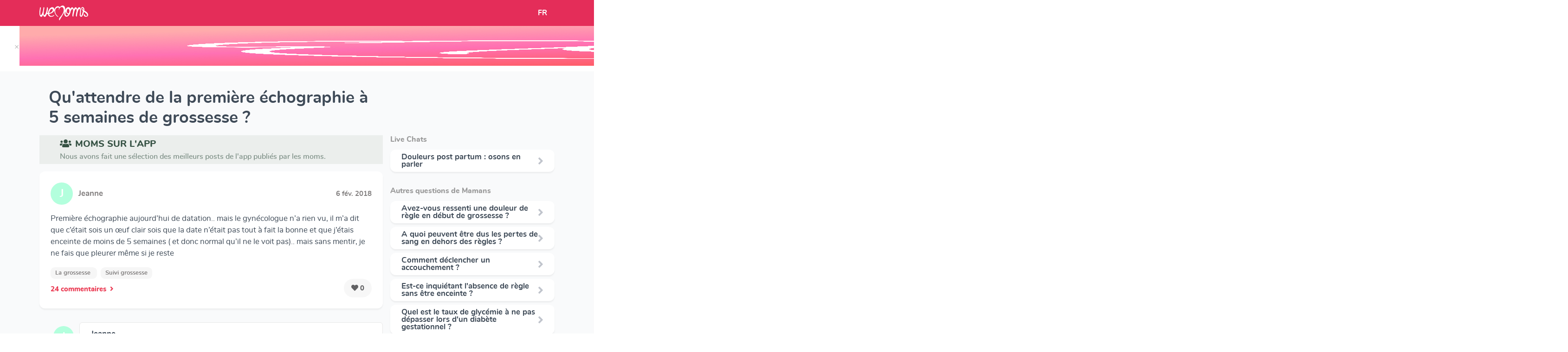

--- FILE ---
content_type: text/html; charset=utf-8
request_url: https://www.wemoms.fr/question/premiere-echographie-a-5-semaines
body_size: 104676
content:


<!DOCTYPE html>
<html>
  <head>

    <script>
      window.dataLayer = window.dataLayer || [];
    </script>

    <!-- Google Tag Manager -->
    <script>
      (function(w,d,s,l,i){w[l]=w[l]||[];w[l].push({'gtm.start':
      new Date().getTime(),event:'gtm.js'});var f=d.getElementsByTagName(s)[0],
      j=d.createElement(s),dl=l!='dataLayer'?'&l='+l:'';j.async=true;j.src=
      'https://www.googletagmanager.com/gtm.js?id='+i+dl;f.parentNode.insertBefore(j,f);
      })(window,document,'script','dataLayer','GTM-5PDK8RM');
    </script>
    <!-- End Google Tag Manager -->

    <link rel="stylesheet" media="all" href="https://dvdtmrjk6bu3u.cloudfront.net/packs/css/website-f04644b2.css" />
    <meta name="csrf-param" content="authenticity_token" />
<meta name="csrf-token" content="pr0II0D62VJknThIIu7lmdim5MvTP0YVLLI48eubEMnERnwDDl6ExMgKNFQy78ImFCCGUGXF8saoDvQrYdRT5g==" />
    <meta charset="UTF-8"/>
    <title>  Qu&#39;attendre de la première échographie à 5 semaines de grossesse ?
</title>
    <meta name="viewport" content="width=device-width, initial-scale=1">
    <meta name="description" content="  Qu&#39;attendre de la première échographie à 5 semaines de grossesse ?: Première échographie aujourd’hui de datation.. mais le gynécologue n’a rien vu, il m’a dit que c’était sois un œuf clair sois que la date n’était pas...
"/>

    <link rel="canonical" href="https://www.wemoms.fr/question/premiere-echographie-a-5-semaines">
    <link rel="stylesheet" href="https://use.fontawesome.com/releases/v5.3.1/css/all.css" integrity="sha384-mzrmE5qonljUremFsqc01SB46JvROS7bZs3IO2EmfFsd15uHvIt+Y8vEf7N7fWAU" crossorigin="anonymous">
    <link rel="shortcut icon" href="https://dvdtmrjk6bu3u.cloudfront.net/packs/media/assets/images/favicon/favicon-b09f9e2cf29b454906ad0c38ca802abb.ico" type="image/x-icon">
    <link rel="icon" href="https://dvdtmrjk6bu3u.cloudfront.net/packs/media/assets/images/favicon/favicon-d6a7ebf971baed814598c8719ffa357d.png" type="image/png">
    <link rel="icon" sizes="32x32" href="https://dvdtmrjk6bu3u.cloudfront.net/packs/media/assets/images/favicon/favicon-32-60653ba7a5585ef0a08814fa944c69f6.png" type="image/png">
    <link rel="icon" sizes="64x64" href="https://dvdtmrjk6bu3u.cloudfront.net/packs/media/assets/images/favicon/favicon-64-5b00438504ccc203784ef69e049f45c2.png" type="image/png">
    <link rel="icon" sizes="96x96" href="https://dvdtmrjk6bu3u.cloudfront.net/packs/media/assets/images/favicon/favicon-96-eacd2c418dabde7e415c61d3e1eedb8f.png" type="image/png">
    <script src="https://cdn.jsdelivr.net/npm/vanilla-lazyload@8.17.0/dist/lazyload.min.js"></script>
    <script src="https://cdnjs.cloudflare.com/ajax/libs/jquery/3.4.1/jquery.min.js"></script>
    <script src="//cdn.jsdelivr.net/gh/kenwheeler/slick@1.8.1/slick/slick.min.js"></script>

    <script src="https://stackpath.bootstrapcdn.com/bootstrap/4.1.3/js/bootstrap.min.js" integrity="sha384-ChfqqxuZUCnJSK3+MXmPNIyE6ZbWh2IMqE241rYiqJxyMiZ6OW/JmZQ5stwEULTy" crossorigin="anonymous"></script>
        <script type="application/ld+json">
      [
        {
          "@context": "http://schema.org",
          "@type": "BreadcrumbList",
          "itemListElement": [
              {
                  "@type": "ListItem",
                  "position": 1,
                  "item": {
                      "@id": "https://www.wemoms.fr/themes",
                      "name": "Accueil"
                  }
              }, {
                  "@type": "ListItem",
                  "position": 2,
                  "item": {
                      "@id": "https://www.wemoms.fr/themes/la-grossesse",
                      "name": "La grossesse"
                  }
              }, {
                  "@type": "ListItem",
                  "position": 3,
                  "item": {
                      "@id": "https://www.wemoms.fr/dossiers/le-suivi-de-la-grossesse",
                      "name": "Suivi grossesse"
                  }
              }
          ]
        },
        {
          "@context": "http://schema.org",
          "@type": "Article",
          "headline": "Qu&#39;attendre de la première échographie à 5 semaines de grossesse ?",
          "datePublished": "2019-07-17 13:26:16 UTC",
          "dateModified": "2022-11-17 10:19:24 UTC",
          "description": "Qu&#39;attendre de la première échographie à 5 semaines de grossesse ?",
          "mainEntityOfPage": {
            "@type": "WebPage",
            "@id": "https://www.wemoms.fr/question/premiere-echographie-a-5-semaines",
            "name": "Qu&#39;attendre de la première échographie à 5 semaines de grossesse ?"
          },
          "publisher": {
            "@type": "Organization",
            "name": "Wemoms"
          },
          "author": {
            "@type": "Person",
            "name": "WeMoms"
          }
        }
        ,
        {
          "@context": "http://schema.org",
          "@type": "DiscussionForumPosting",
          "text": "Première échographie aujourd’hui de datation.. mais le gynécologue n’a rien vu, il m’a dit que c’était sois un œuf clair sois que la date n’était pas...",
          "headline": "Première échographie aujourd’hui de datation.. mais le gynécologue n’a rien vu, il m’a dit que c’était sois...",
          "commentCount": "24",
          "datePublished": "2018-02-06 16:16:52 UTC",
          "dateModified": "2018-02-06 16:16:52 UTC",
          "publisher" : {
            "@type": "Organization",
            "name": "Wemoms"
          },
          "interactionStatistic": [
            {
              "@type": "InteractionCounter",
              "userInteractionCount": "24",
              "interactionType": {
                "@type": "Action",
                "name": "http://schema.org/CommentAction"
              }
            }, {
              "@type": "InteractionCounter",
              "userInteractionCount": "0",
              "interactionType": {
                "@type": "Action",
                "name": "http://schema.org/LikeAction"
              }
            }
          ],
          "author": {
            "@type": "Person",
            "name": "Jeanne"
          },
          "comment": [
            {
              "@type": "Comment",
              "datePublished": "2018-02-06 16:17:21 UTC",
              "dateModified": "2018-02-06 16:17:21 UTC",
              "text": "Très positive.. je prie pour que ce soit trop tôt et de pouvoir le voir dans quelques semaines "
              ,
              "author": {
                "@type": "Person",
                "name": "Jeanne"
              }
            },
            {
              "@type": "Comment",
              "datePublished": "2018-02-06 16:18:18 UTC",
              "dateModified": "2018-02-06 16:18:18 UTC",
              "text": "Tu est Je de ta date dovu ?"
              ,
              "author": {
                "@type": "Person",
                "name": "la M.A.N familly❤️"
              }
            },
            {
              "@type": "Comment",
              "datePublished": "2018-02-06 16:19:01 UTC",
              "dateModified": "2018-02-06 16:19:01 UTC",
              "text": "@Jeanne2611 tu as fait une prise de sang ? Ton taux était a combien et à quelle date ?"
              ,
              "author": {
                "@type": "Person",
                "name": "⚘severine"
              }
            },
            {
              "@type": "Comment",
              "datePublished": "2018-02-06 16:16:52 UTC",
              "dateModified": "2018-02-06 16:16:52 UTC",
              "text": "Première échographie aujourd’hui de datation.. mais le gynécologue n’a rien vu, il m’a dit que c’était sois un œuf clair sois que la date n’était pas...",
              "author": {
                "@type": "Person",
                "name": "Jeanne"
              }
            }
          ]
        }
        ,
        {
          "@context": "http://schema.org",
          "@type": "DiscussionForumPosting",
          "text": "Demain matin première rendez vous au Genyco 1eme échographie .. Un peut de stresse mes je reste positive.. 5 semaine j’espère que je verrai et avoir...",
          "headline": "Demain matin première rendez vous au Genyco 1eme échographie .. Un peut de stresse mes je reste positive.. ...",
          "commentCount": "7",
          "datePublished": "2018-01-29 22:20:57 UTC",
          "dateModified": "2018-01-29 22:20:57 UTC",
          "publisher" : {
            "@type": "Organization",
            "name": "Wemoms"
          },
          "interactionStatistic": [
            {
              "@type": "InteractionCounter",
              "userInteractionCount": "7",
              "interactionType": {
                "@type": "Action",
                "name": "http://schema.org/CommentAction"
              }
            }, {
              "@type": "InteractionCounter",
              "userInteractionCount": "19",
              "interactionType": {
                "@type": "Action",
                "name": "http://schema.org/LikeAction"
              }
            }
          ],
          "author": {
            "@type": "Person",
            "name": "Melissou"
          },
          "comment": [
            {
              "@type": "Comment",
              "datePublished": "2018-01-29 22:21:42 UTC",
              "dateModified": "2018-01-29 22:21:42 UTC",
              "text": "Tout va bien se passer"
              ,
              "author": {
                "@type": "Person",
                "name": "Celine"
              }
            },
            {
              "@type": "Comment",
              "datePublished": "2018-01-29 22:22:49 UTC",
              "dateModified": "2018-01-29 22:22:49 UTC",
              "text": "Tout ira bien , moi j’en n’ai passé une à 5 semaines tu vois un point, j’en n’ai refait une à 7 semaines il y a le petit cœur qui bat c’est magique."
              ,
              "author": {
                "@type": "Person",
                "name": "Am-lou"
              }
            },
            {
              "@type": "Comment",
              "datePublished": "2018-01-29 22:23:38 UTC",
              "dateModified": "2018-01-29 22:23:38 UTC",
              "text": "@Amelys45  Moi ont m’a dis que j’entendrais le cœur j’espère :) "
              ,
              "author": {
                "@type": "Person",
                "name": "Melissou"
              }
            },
            {
              "@type": "Comment",
              "datePublished": "2018-01-29 22:20:57 UTC",
              "dateModified": "2018-01-29 22:20:57 UTC",
              "text": "Demain matin première rendez vous au Genyco 1eme échographie .. Un peut de stresse mes je reste positive.. 5 semaine j’espère que je verrai et avoir...",
              "author": {
                "@type": "Person",
                "name": "Melissou"
              }
            }
          ]
        }
        ,
        {
          "@context": "http://schema.org",
          "@type": "DiscussionForumPosting",
          "text": "Hello pensez vous qu’a 14,5 semaines on puisse voir le sexe ? Je vais passé une échographie jeudi et j’aimerai vraiment avoir une petite idée ......",
          "headline": "Hello pensez vous qu’a 14,5 semaines on puisse voir le sexe ? Je vais passé une échographie jeudi et j’aime...",
          "commentCount": "8",
          "datePublished": "2018-01-29 14:23:45 UTC",
          "dateModified": "2018-01-29 14:23:45 UTC",
          "publisher" : {
            "@type": "Organization",
            "name": "Wemoms"
          },
          "interactionStatistic": [
            {
              "@type": "InteractionCounter",
              "userInteractionCount": "8",
              "interactionType": {
                "@type": "Action",
                "name": "http://schema.org/CommentAction"
              }
            }, {
              "@type": "InteractionCounter",
              "userInteractionCount": "3",
              "interactionType": {
                "@type": "Action",
                "name": "http://schema.org/LikeAction"
              }
            }
          ],
          "author": {
            "@type": "Person",
            "name": "Ines"
          },
          "comment": [
            {
              "@type": "Comment",
              "datePublished": "2018-01-29 14:24:32 UTC",
              "dateModified": "2018-01-29 14:24:32 UTC",
              "text": "J&#39;ai su à 12 sa pour mes fils ?"
              ,
              "author": {
                "@type": "Person",
                "name": "Morgane"
              }
            },
            {
              "@type": "Comment",
              "datePublished": "2018-01-29 14:27:54 UTC",
              "dateModified": "2018-01-29 14:27:54 UTC",
              "text": "@Morgane.02.04 j’ai hâte d’y être alors ? merci "
              ,
              "author": {
                "@type": "Person",
                "name": "Ines"
              }
            },
            {
              "@type": "Comment",
              "datePublished": "2018-01-29 14:28:14 UTC",
              "dateModified": "2018-01-29 14:28:14 UTC",
              "text": "@ManonBabyBoy top merciiiiii ?"
              ,
              "author": {
                "@type": "Person",
                "name": "Ines"
              }
            },
            {
              "@type": "Comment",
              "datePublished": "2018-01-29 14:23:45 UTC",
              "dateModified": "2018-01-29 14:23:45 UTC",
              "text": "Hello pensez vous qu’a 14,5 semaines on puisse voir le sexe ? Je vais passé une échographie jeudi et j’aimerai vraiment avoir une petite idée ......",
              "author": {
                "@type": "Person",
                "name": "Ines"
              }
            }
          ]
        }
        ,
        {
          "@context": "http://schema.org",
          "@type": "DiscussionForumPosting",
          "text": "Enceinte de 5 semaine , première échographie le 10 mars ??",
          "headline": "Enceinte de 5 semaine , première échographie le 10 mars ??",
          "commentCount": "13",
          "datePublished": "2018-01-18 04:22:40 UTC",
          "dateModified": "2018-01-18 04:22:40 UTC",
          "publisher" : {
            "@type": "Organization",
            "name": "Wemoms"
          },
          "interactionStatistic": [
            {
              "@type": "InteractionCounter",
              "userInteractionCount": "13",
              "interactionType": {
                "@type": "Action",
                "name": "http://schema.org/CommentAction"
              }
            }, {
              "@type": "InteractionCounter",
              "userInteractionCount": "40",
              "interactionType": {
                "@type": "Action",
                "name": "http://schema.org/LikeAction"
              }
            }
          ],
          "author": {
            "@type": "Person",
            "name": "Manolita"
          },
          "comment": [
            {
              "@type": "Comment",
              "datePublished": "2018-01-18 06:07:33 UTC",
              "dateModified": "2018-01-18 06:07:33 UTC",
              "text": "félicitations,  de 5 semaines pleines ou aménorrhée ?"
              ,
              "author": {
                "@type": "Person",
                "name": "Sasa"
              }
            },
            {
              "@type": "Comment",
              "datePublished": "2018-01-18 07:03:43 UTC",
              "dateModified": "2018-01-18 07:03:43 UTC",
              "text": "C&#39;est dans longtemps ta première écho :O"
              ,
              "author": {
                "@type": "Person",
                "name": "Amandine"
              }
            },
            {
              "@type": "Comment",
              "datePublished": "2018-01-18 07:38:41 UTC",
              "dateModified": "2018-01-18 07:38:41 UTC",
              "text": "Félicitations ! ?
Je suis à 5 SA aussi et j&#39;ai RDV le 7 février. Tu devrais te renseigner chez d&#39;autres gynécologues ?"
              ,
              "author": {
                "@type": "Person",
                "name": "Tania 💙Eden💙"
              }
            },
            {
              "@type": "Comment",
              "datePublished": "2018-01-18 04:22:40 UTC",
              "dateModified": "2018-01-18 04:22:40 UTC",
              "text": "Enceinte de 5 semaine , première échographie le 10 mars ??",
              "author": {
                "@type": "Person",
                "name": "Manolita"
              }
            }
          ]
        }
        ,
        {
          "@context": "http://schema.org",
          "@type": "DiscussionForumPosting",
          "text": "Bonjour à toute les moms ! Je viens d’arriver sur l’application . Je suis enceinte de 7 semaine et 5 jours , je passe ma première Echographie...",
          "headline": "Bonjour à toute les moms ! Je viens d’arriver sur l’application . Je suis enceinte de 7 semaine et 5 jours ...",
          "commentCount": "68",
          "datePublished": "2018-01-08 10:00:57 UTC",
          "dateModified": "2018-01-08 10:00:57 UTC",
          "publisher" : {
            "@type": "Organization",
            "name": "Wemoms"
          },
          "interactionStatistic": [
            {
              "@type": "InteractionCounter",
              "userInteractionCount": "68",
              "interactionType": {
                "@type": "Action",
                "name": "http://schema.org/CommentAction"
              }
            }, {
              "@type": "InteractionCounter",
              "userInteractionCount": "153",
              "interactionType": {
                "@type": "Action",
                "name": "http://schema.org/LikeAction"
              }
            }
          ],
          "author": {
            "@type": "Person",
            "name": "   🌹ᗰᑌᗰ Oᖴ ᗰYᗩ 🌹"
          },
          "comment": [
            {
              "@type": "Comment",
              "datePublished": "2018-01-08 10:02:00 UTC",
              "dateModified": "2018-01-08 10:02:00 UTC",
              "text": "Bienvenue et félicitations !"
              ,
              "author": {
                "@type": "Person",
                "name": "💙 Axelle 💙"
              }
            },
            {
              "@type": "Comment",
              "datePublished": "2018-01-08 10:03:13 UTC",
              "dateModified": "2018-01-08 10:03:13 UTC",
              "text": "@sasa4646 merci beaucoup "
              ,
              "author": {
                "@type": "Person",
                "name": "   🌹ᗰᑌᗰ Oᖴ ᗰYᗩ 🌹"
              }
            },
            {
              "@type": "Comment",
              "datePublished": "2018-01-08 10:03:36 UTC",
              "dateModified": "2018-01-08 10:03:36 UTC",
              "text": "@aristine.3456 merci à toi ?"
              ,
              "author": {
                "@type": "Person",
                "name": "   🌹ᗰᑌᗰ Oᖴ ᗰYᗩ 🌹"
              }
            },
            {
              "@type": "Comment",
              "datePublished": "2018-01-08 10:00:57 UTC",
              "dateModified": "2018-01-08 10:00:57 UTC",
              "text": "Bonjour à toute les moms ! Je viens d’arriver sur l’application . Je suis enceinte de 7 semaine et 5 jours , je passe ma première Echographie...",
              "author": {
                "@type": "Person",
                "name": "   🌹ᗰᑌᗰ Oᖴ ᗰYᗩ 🌹"
              }
            }
          ]
        }
        ,
        {
          "@context": "http://schema.org",
          "@type": "DiscussionForumPosting",
          "text": "Hello les filles! Je suis à peu à 5 semaine, échographie de datation le 18 Janvier, c&amp;#39;est normal de stresser a ce point ? Lol c&amp;#39;est ma première...",
          "headline": "Hello les filles! Je suis à peu à 5 semaine, échographie de datation le 18 Janvier, c&amp;amp;#39;est normal de...",
          "commentCount": "29",
          "datePublished": "2018-01-04 13:17:11 UTC",
          "dateModified": "2018-01-04 13:17:11 UTC",
          "publisher" : {
            "@type": "Organization",
            "name": "Wemoms"
          },
          "interactionStatistic": [
            {
              "@type": "InteractionCounter",
              "userInteractionCount": "29",
              "interactionType": {
                "@type": "Action",
                "name": "http://schema.org/CommentAction"
              }
            }, {
              "@type": "InteractionCounter",
              "userInteractionCount": "1",
              "interactionType": {
                "@type": "Action",
                "name": "http://schema.org/LikeAction"
              }
            }
          ],
          "author": {
            "@type": "Person",
            "name": "Margot"
          },
          "comment": [
            {
              "@type": "Comment",
              "datePublished": "2018-01-04 13:19:11 UTC",
              "dateModified": "2018-01-04 13:19:11 UTC",
              "text": "J était comme toi, en plus double stresse c était une grossesse à risque mais j était bien suivie donc ne stress pas tout iras bien"
              ,
              "author": {
                "@type": "Person",
                "name": "Marine"
              }
            },
            {
              "@type": "Comment",
              "datePublished": "2018-01-04 13:21:51 UTC",
              "dateModified": "2018-01-04 13:21:51 UTC",
              "text": "Oui c&#39;est normal de stresser. Comme dis ma gygy c&#39;est plutôt l&#39;inverse qui est bizarre. Tu te lances dans l&#39;inconnu. En plus tu es au tout début alors tu..."
              ,
              "author": {
                "@type": "Person",
                "name": "Cécile 🐔"
              }
            },
            {
              "@type": "Comment",
              "datePublished": "2018-01-04 13:22:56 UTC",
              "dateModified": "2018-01-04 13:22:56 UTC",
              "text": "Merci les filles :) J&#39;ai hâte d&#39;être à la première écho déjà pour être sûr que bb est bien là ^^"
              ,
              "author": {
                "@type": "Person",
                "name": "Margot"
              }
            },
            {
              "@type": "Comment",
              "datePublished": "2018-01-04 13:17:11 UTC",
              "dateModified": "2018-01-04 13:17:11 UTC",
              "text": "Hello les filles! Je suis à peu à 5 semaine, échographie de datation le 18 Janvier, c&amp;#39;est normal de stresser a ce point ? Lol c&amp;#39;est ma première...",
              "author": {
                "@type": "Person",
                "name": "Margot"
              }
            }
          ]
        }
        ,
        {
          "@context": "http://schema.org",
          "@type": "DiscussionForumPosting",
          "text": "J&amp;#39;ai la première échographie lundi je serais à 5 semaines est ce que on verra quelque chose ??? ",
          "headline": "J&amp;#39;ai la première échographie lundi je serais à 5 semaines est ce que on verra quelque chose ??? ",
          "commentCount": "21",
          "datePublished": "2017-11-09 20:19:21 UTC",
          "dateModified": "2017-11-09 20:19:21 UTC",
          "publisher" : {
            "@type": "Organization",
            "name": "Wemoms"
          },
          "interactionStatistic": [
            {
              "@type": "InteractionCounter",
              "userInteractionCount": "21",
              "interactionType": {
                "@type": "Action",
                "name": "http://schema.org/CommentAction"
              }
            }, {
              "@type": "InteractionCounter",
              "userInteractionCount": "7",
              "interactionType": {
                "@type": "Action",
                "name": "http://schema.org/LikeAction"
              }
            }
          ],
          "author": {
            "@type": "Person",
            "name": "Héloïse "
          },
          "comment": [
            {
              "@type": "Comment",
              "datePublished": "2017-11-09 20:21:51 UTC",
              "dateModified": "2017-11-09 20:21:51 UTC",
              "text": "Je suis les filles"
              ,
              "author": {
                "@type": "Person",
                "name": "Laura?Maman2grenouilles?"
              }
            },
            {
              "@type": "Comment",
              "datePublished": "2017-11-09 20:23:09 UTC",
              "dateModified": "2017-11-09 20:23:09 UTC",
              "text": "5sa c est vraiment tôt pour voir quelque chose je pense"
              ,
              "author": {
                "@type": "Person",
                "name": "? Oceane ? mon p&#39;tit prince ?14/02/2018???"
              }
            },
            {
              "@type": "Comment",
              "datePublished": "2017-11-09 20:23:54 UTC",
              "dateModified": "2017-11-09 20:23:54 UTC",
              "text": "Moi à ce stade j&#39;avais vu un &quot;grain de riz&quot;, à priori on voit rien, on devine à peine.. il va surtout te dire à quand remonte la conception a plus ou..."
              ,
              "author": {
                "@type": "Person",
                "name": "Alizée"
              }
            },
            {
              "@type": "Comment",
              "datePublished": "2017-11-09 20:19:21 UTC",
              "dateModified": "2017-11-09 20:19:21 UTC",
              "text": "J&amp;#39;ai la première échographie lundi je serais à 5 semaines est ce que on verra quelque chose ??? ",
              "author": {
                "@type": "Person",
                "name": "Héloïse "
              }
            }
          ]
        }
        ,
        {
          "@context": "http://schema.org",
          "@type": "DiscussionForumPosting",
          "text": "Coucou 

Petite question
Je suis enceinte de 20 semaines 
Je bosse à la maternité et c&amp;#39;est donc ma collègue qui me fera mon écho des 5 mois dans a5...",
          "headline": "Coucou 

Petite question
Je suis enceinte de 20 semaines 
Je bosse à la maternité et c&amp;amp;#39;est donc ma ...",
          "commentCount": "6",
          "datePublished": "2016-11-02 13:08:23 UTC",
          "dateModified": "2016-11-02 13:08:23 UTC",
          "publisher" : {
            "@type": "Organization",
            "name": "Wemoms"
          },
          "interactionStatistic": [
            {
              "@type": "InteractionCounter",
              "userInteractionCount": "6",
              "interactionType": {
                "@type": "Action",
                "name": "http://schema.org/CommentAction"
              }
            }, {
              "@type": "InteractionCounter",
              "userInteractionCount": "0",
              "interactionType": {
                "@type": "Action",
                "name": "http://schema.org/LikeAction"
              }
            }
          ],
          "author": {
            "@type": "Person",
            "name": "Anais "
          },
          "comment": [
            {
              "@type": "Comment",
              "datePublished": "2016-11-02 13:09:08 UTC",
              "dateModified": "2016-11-02 13:09:08 UTC",
              "text": "J&#39;hésite donc à prendre rdv avec lui si toute fois il verrai quelque chose que ma collègue ne voit pas par manque de expérience 
Aidez moi "
              ,
              "author": {
                "@type": "Person",
                "name": "Anais "
              }
            },
            {
              "@type": "Comment",
              "datePublished": "2016-11-02 13:13:05 UTC",
              "dateModified": "2016-11-02 13:13:05 UTC",
              "text": "Explique le tout simplement à ta collègue elle comprendra tout à fait"
              ,
              "author": {
                "@type": "Person",
                "name": "Jessica"
              }
            },
            {
              "@type": "Comment",
              "datePublished": "2016-11-02 13:13:30 UTC",
              "dateModified": "2016-11-02 13:13:30 UTC",
              "text": "Je pense qu&#39;elle comprendra bien. C&#39;est normal que tu ai besoin d&#39;être sûre et qu&#39;il te faut donc quelqu&#39;un qui a de l&#39;expérience. Explique lui et ça..."
              ,
              "author": {
                "@type": "Person",
                "name": "ℳum of ?&amp;? ❦"
              }
            },
            {
              "@type": "Comment",
              "datePublished": "2016-11-02 13:08:23 UTC",
              "dateModified": "2016-11-02 13:08:23 UTC",
              "text": "Coucou 

Petite question
Je suis enceinte de 20 semaines 
Je bosse à la maternité et c&amp;#39;est donc ma collègue qui me fera mon écho des 5 mois dans a5...",
              "author": {
                "@type": "Person",
                "name": "Anais "
              }
            }
          ]
        }
      ]
    </script>

  </head>

  <body>
      <input type="hidden" value=" G-0T1PFZ6ZXW" id="gtmid">
    <!-- Google Tag Manager (noscript) -->
    <noscript>
      <iframe src="https://www.googletagmanager.com/ns.html?id=GTM-5PDK8RM"
    height="0" width="0" style="display:none;visibility:hidden">
      </iframe>
    </noscript>
    <!-- End Google Tag Manager (noscript) -->
    <script src="https://dvdtmrjk6bu3u.cloudfront.net/packs/js/website-406467352359972a6994.js"></script>
    

          <input type="hidden" value="https://secure.adnxs.com/seg?add=32992610&t=2" class="audience-tag-socio-demo">
    <!-- End of event snippet: Please do not remove -->

    <script async>
      
      function createRedirectionWithTimeout(href, target, opt_timeout) {
        var called = false;
        function fn() {
          if (!called) {
            called = true;
            window.open(href, target)
          }
        }
        setTimeout(fn, opt_timeout || 1000);
        return fn;
      }

      $( document ).ready(function() {
          function redirectToStore(context){
    let eventCategory = "open_join_modal/" + context

    gtag('event', 'click', {'event_category': eventCategory, 'event_label': ''})

    gtag('event', 'click', {'event_category': "link_out/appstore", 'event_label': 'join_modal'})

    let linkPattern = "https://app.adjust.com/7mlq65q?campaign=website&creative=[CONTEXT]"
    let url = linkPattern.replace("[CONTEXT]", "join_modal_" + context)

    window.open(url)
  }

        var myLazyLoad = new LazyLoad({
          elements_selector: ".lazy"
        });
        // Sends events to GA when a link has a "data-ga-category" attribute
        $('a[data-ga-category]').click(function(event) {
          event.preventDefault();

          var ga_category = $(this).data('ga-category');
          var ga_action = 'click';
          var ga_label = $(this).data('ga-label');
          var href = $(this).attr("href")
          var target = $(this).attr("target")

          if(target == null) {
            target = "_self"
          }

          gtag('event', 'click', {
            'event_category': ga_category,
            'event_label': ga_label,
            'event_callback': createRedirectionWithTimeout(href, target)
            }
          );
        });
      });
    </script>
        <div class="smart-banner display-none">
      <div class="smart-banner-box display-none">
        <div style="height: 86px; margin-top: -10px; display: flex; position: relative">
          <a href="#close" class="close-banner" style="color: rgba(0, 0, 0, .3); margin: auto; padding-top: 4px; left: -18px;
        top: 24px;">&times;</a>
        </div>
        <div style="height: 86px; margin-top: -10px; display: flex">
          <img src="https://dvdtmrjk6bu3u.cloudfront.net/packs/media/assets/images/logo/app-logo-baby-86534e63c3a0df335581987d05dd48b1.jpg" alt="Logo Wemoms" class="icon"/>
        </div>
        <div style="width: 100%; display: flex; justify-content: space-between; height: 86px; margin-top: -14px">
          <div style="color: #2E2929; line-height: 20px; width: 170px; margin: auto 0">
            WeMoms Pregnancy Baby Tracker
          </div>
          <div style="margin: auto 0">
            <a id="downloadLink" href="https://app.adjust.com/7mlq65q" style="padding-bottom: 5px; padding-top: 4px" class="nav-button-link py-md-2" target="_blank">Télécharger l&#39;App</a>
          </div>
        </div>
      </div>
    </div>
    <div class="smart-banner-detail display-none" style="color: rgb(130, 127, 127); font-size: 12px; padding-top: 40px; margin-left: 102px; margin-bottom: -36px">
      Track your Baby's Growth in 3D
    </div>
  <div class="content-page">
    <header>
  <nav class="navbar navbar-expand-md app">
    <div class="container">

      <a class="navbar-brand ml-3 ml-md-0" href="https://www.wemoms.fr/">
        <img src="https://dvdtmrjk6bu3u.cloudfront.net/packs/media/assets/images/logo/logo_wemoms_white-0b9e6faa02175caf7d38f3d2df3724f6.svg" alt="Logo Wemoms"/>
      </a>

      <div class="collapse navbar-collapse" id="navbarSupportedContent">
        <div class="navbar-nav mr-auto mt-2 mt-lg-0">
          <ul class="navbar-nav">
          </ul>
        </div>
      </div>

        <div class="d-flex">
          <div class="nav-item dropdown">
            <a class="nav-link" href="#" id="navbarDropdown" role="button" data-target="dropdownLanguages" data-toggle="dropdown" aria-haspopup="true" aria-expanded="false">
              FR
            </a>
            <div id="dropdownLanguages" class="dropdown-menu" aria-labelledby="navbarDropdown">
              <a class="dropdown-item" href="https://www.wemoms.fr">FR</a>
              <a class="dropdown-item" href="https://www.wemoms.com">EN</a>
            </div>
          </div>
        </div>



    </div>
  </nav>
</header>

    




  <div class="container keyword-page">
    <div class="row no-gutters">
      <div class="col-12 col-lg-8">
        <div>
          

          <h1 class="mt-3 mb-3 ml-0 mr-0 pl-0 pr-0" style="margin-left: 20px !important; margin-right: 20px !important">Qu&#39;attendre de la première échographie à 5 semaines de grossesse ?</h1>
        </div>
      </div>
    </div>

    <div class="row no-gutters">
      <div class="col-12 col-lg-8">
        <div class="block-breadcumb d-none"></div>
        <div>

    <div class="theme-section-title-green">
      <span class="mr-2"><i class="fas fa-users"></i></span>moms sur l&#39;app
      <div class="subtitle">
        Nous avons fait une sélection des meilleurs posts de l&#39;app publiés par les moms.
      </div>
    </div>
    <div class="feed pt-0 pt-md-3">
        <div class="post-card ">
    <div class="header" style="width: 100%; display: flex;">
      <div class="header-img-container d-flex" style="background-color: #B3FFDD">
        <div class="m-auto">J</div>
      </div>

        <div style="line-height: 48px; flex: 1 1; padding-left: 12px; color: #827F7F" class="text-left">
          <b>Jeanne</b>
        </div>
      <div style="margin: auto;">
        <span class="publication-date-info"> 6 fév. 2018</span>
      </div>
    </div>

    <div class="content">
      <div class="register pointer" data-register-context="open_post">
        <p class="content-text text-left">
          Première échographie aujourd’hui de datation.. mais le gynécologue n’a rien vu, il m’a dit que c’était sois un œuf clair sois que la date n’était pas tout à fait la bonne et que j’étais enceinte de moins de 5 semaines ( et donc normal qu’il ne le voit pas).. mais sans mentir, je ne fais que pleurer même si je reste 
        </p>
      </div>
    </div>
      <div class="mt-3">
        <span class="post-card-tag">
          <a href="https://www.wemoms.fr/themes/la-grossesse">
            La grossesse
          </a>
        </span>
        <span class="post-card-tag"><a href="https://www.wemoms.fr/dossiers/le-suivi-de-la-grossesse">Suivi grossesse</a></span>
      </div>

    <div class="footer-post justify-content-between">
      <div class="action comment-action register" data-register-context="comment">
        24 commentaires<i class="fas fa-angle-right ml-2"></i>
      </div>
      <div class="action like-action register" data-register-context="like">
        <i class="fas fa-heart"></i>
        0
      </div>
    </div>
</div>

  <div class="comment-section">
        <div class="comment pointer col-12 register" data-register-context="see_first_comment_post">
        <div class="author">
          <div class="author-img-container" style="background-color: #B3FFDD">
            <span style="width: 100%;">J</span>
          </div>
        </div>

        <div class="content ">
            <div>
              <b>Jeanne</b>
            </div>
          <div class="content-text">
            Très positive.. je prie pour que ce soit trop tôt et de pouvoir le voir dans quelques semaines 
          </div>
          <div class="actions">
            <div>
              <span class="publication-date-info "> 6 fév. 2018</span>
            </div>
            <div class="respond-action action register " data-register-context="reply_comment">
              <img src="https://dvdtmrjk6bu3u.cloudfront.net/packs/media/assets/images/content/reply-1d2b3c5753907ea36531b030e95b949f.png" alt="" class="">
              <p>Répondre</p>
            </div>
            <div class="like-action action register " data-register-context="like_comment">
              <img src="https://dvdtmrjk6bu3u.cloudfront.net/packs/media/assets/images/content/feed-like-b429a1e3f3389ac4a03fca9443b6a54e.png" alt="" class="">
              <p>0</p>
            </div>
          </div>
        </div>
    </div>
      <div class="register mt-3" data-register-context="see_more_comment_post">
        <div class="comments-more pointer fw-800">Voir la suite des commentaires</div>
      </div>
    <div class="comment pointer col-12 register" data-register-context="see_blurred_comments_post">
        <div class="author">
          <div class="author-img-container" style="background-color: #FFC7A7">
            <span style="width: 100%;">l</span>
          </div>
        </div>

        <div class="content blurred-text">
            <div>
              <b>la M.A.N familly❤️</b>
            </div>
          <div class="content-text">
            Tu est Je de ta date dovu ?
          </div>
          <div class="actions">
            <div>
              <span class="publication-date-info blurred-img"> 6 fév. 2018</span>
            </div>
            <div class="respond-action action register blurred-text" data-register-context="reply_comment">
              <img src="https://dvdtmrjk6bu3u.cloudfront.net/packs/media/assets/images/content/reply-1d2b3c5753907ea36531b030e95b949f.png" alt="" class="blurred-img">
              <p>Répondre</p>
            </div>
            <div class="like-action action register blurred-text" data-register-context="like_comment">
              <img src="https://dvdtmrjk6bu3u.cloudfront.net/packs/media/assets/images/content/feed-like-b429a1e3f3389ac4a03fca9443b6a54e.png" alt="" class="blurred-img">
              <p>1</p>
            </div>
          </div>
        </div>
    </div>
    <div class="comment pointer col-12 register" data-register-context="see_blurred_comments_post">
        <div class="author">
          <div class="author-img-container" style="background-color: #FFC9D8">
            <span style="width: 100%;">⚘</span>
          </div>
        </div>

        <div class="content blurred-text">
            <div>
              <b>⚘severine</b>
            </div>
          <div class="content-text">
            tu as fait une prise de sang ? Ton taux était a combien et à quelle date ?
          </div>
          <div class="actions">
            <div>
              <span class="publication-date-info blurred-img"> 6 fév. 2018</span>
            </div>
            <div class="respond-action action register blurred-text" data-register-context="reply_comment">
              <img src="https://dvdtmrjk6bu3u.cloudfront.net/packs/media/assets/images/content/reply-1d2b3c5753907ea36531b030e95b949f.png" alt="" class="blurred-img">
              <p>Répondre</p>
            </div>
            <div class="like-action action register blurred-text" data-register-context="like_comment">
              <img src="https://dvdtmrjk6bu3u.cloudfront.net/packs/media/assets/images/content/feed-like-b429a1e3f3389ac4a03fca9443b6a54e.png" alt="" class="blurred-img">
              <p>1</p>
            </div>
          </div>
        </div>
    </div>

  </div>
  <hr class="posts-hr">
  <div class="post-card ">
    <div class="header" style="width: 100%; display: flex;">
      <div class="header-img-container d-flex" style="background-color: #FFC7A7">
        <div class="m-auto">M</div>
      </div>

        <div style="line-height: 48px; flex: 1 1; padding-left: 12px; color: #827F7F" class="text-left">
          <b>Melissou</b>
        </div>
      <div style="margin: auto;">
        <span class="publication-date-info">29 jan. 2018</span>
      </div>
    </div>

    <div class="content">
      <div class="register pointer" data-register-context="open_post">
        <p class="content-text text-left">
          Demain matin première rendez vous au Genyco 1eme échographie .. Un peut de stresse mes je reste positive.. 5 semaine j’espère que je verrai et avoir de bonne nouvelle ... 
        </p>
      </div>
    </div>
      <div class="mt-3">
        <span class="post-card-tag">
          <a href="https://www.wemoms.fr/themes/la-grossesse">
            La grossesse
          </a>
        </span>
        <span class="post-card-tag"><a href="https://www.wemoms.fr/dossiers/le-suivi-de-la-grossesse">Suivi grossesse</a></span>
      </div>

    <div class="footer-post justify-content-between">
      <div class="action comment-action register" data-register-context="comment">
        7 commentaires<i class="fas fa-angle-right ml-2"></i>
      </div>
      <div class="action like-action register" data-register-context="like">
        <i class="fas fa-heart"></i>
        19
      </div>
    </div>
</div>

  <div class="comment-section">
        <div class="comment pointer col-12 register" data-register-context="see_first_comment_post">
        <div class="author">
          <div class="author-img-container" style="background-color: #FFC085">
            <span style="width: 100%;">C</span>
          </div>
        </div>

        <div class="content ">
            <div>
              <b>Celine</b>
            </div>
          <div class="content-text">
            Tout va bien se passer
          </div>
          <div class="actions">
            <div>
              <span class="publication-date-info ">29 jan. 2018</span>
            </div>
            <div class="respond-action action register " data-register-context="reply_comment">
              <img src="https://dvdtmrjk6bu3u.cloudfront.net/packs/media/assets/images/content/reply-1d2b3c5753907ea36531b030e95b949f.png" alt="" class="">
              <p>Répondre</p>
            </div>
            <div class="like-action action register " data-register-context="like_comment">
              <img src="https://dvdtmrjk6bu3u.cloudfront.net/packs/media/assets/images/content/feed-like-b429a1e3f3389ac4a03fca9443b6a54e.png" alt="" class="">
              <p>0</p>
            </div>
          </div>
        </div>
    </div>
      <div class="register mt-3" data-register-context="see_more_comment_post">
        <div class="comments-more pointer fw-800">Voir la suite des commentaires</div>
      </div>
    <div class="comment pointer col-12 register" data-register-context="see_blurred_comments_post">
        <div class="author">
          <div class="author-img-container" style="background-color: #FFBDCA">
            <span style="width: 100%;">A</span>
          </div>
        </div>

        <div class="content blurred-text">
            <div>
              <b>Am-lou</b>
            </div>
          <div class="content-text">
            Tout ira bien , moi j’en n’ai passé une à 5 semaines tu vois un point, j’en n’ai refait une à 7 semaines il y a le petit cœur qui bat c’est magique.
          </div>
          <div class="actions">
            <div>
              <span class="publication-date-info blurred-img">29 jan. 2018</span>
            </div>
            <div class="respond-action action register blurred-text" data-register-context="reply_comment">
              <img src="https://dvdtmrjk6bu3u.cloudfront.net/packs/media/assets/images/content/reply-1d2b3c5753907ea36531b030e95b949f.png" alt="" class="blurred-img">
              <p>Répondre</p>
            </div>
            <div class="like-action action register blurred-text" data-register-context="like_comment">
              <img src="https://dvdtmrjk6bu3u.cloudfront.net/packs/media/assets/images/content/feed-like-b429a1e3f3389ac4a03fca9443b6a54e.png" alt="" class="blurred-img">
              <p>0</p>
            </div>
          </div>
        </div>
    </div>
    <div class="comment pointer col-12 register" data-register-context="see_blurred_comments_post">
        <div class="author">
          <div class="author-img-container" style="background-color: #FFC7A7">
            <span style="width: 100%;">M</span>
          </div>
        </div>

        <div class="content blurred-text">
            <div>
              <b>Melissou</b>
            </div>
          <div class="content-text">
             Moi ont m’a dis que j’entendrais le cœur j’espère :) 
          </div>
          <div class="actions">
            <div>
              <span class="publication-date-info blurred-img">29 jan. 2018</span>
            </div>
            <div class="respond-action action register blurred-text" data-register-context="reply_comment">
              <img src="https://dvdtmrjk6bu3u.cloudfront.net/packs/media/assets/images/content/reply-1d2b3c5753907ea36531b030e95b949f.png" alt="" class="blurred-img">
              <p>Répondre</p>
            </div>
            <div class="like-action action register blurred-text" data-register-context="like_comment">
              <img src="https://dvdtmrjk6bu3u.cloudfront.net/packs/media/assets/images/content/feed-like-b429a1e3f3389ac4a03fca9443b6a54e.png" alt="" class="blurred-img">
              <p>1</p>
            </div>
          </div>
        </div>
    </div>

  </div>
  <hr class="posts-hr">
  <div class="post-card ">
    <div class="header" style="width: 100%; display: flex;">
      <div class="header-img-container d-flex" style="background-color: #A6C4E6">
        <div class="m-auto">I</div>
      </div>

        <div style="line-height: 48px; flex: 1 1; padding-left: 12px; color: #827F7F" class="text-left">
          <b>Ines</b>
        </div>
      <div style="margin: auto;">
        <span class="publication-date-info">29 jan. 2018</span>
      </div>
    </div>

    <div class="content">
      <div class="register pointer" data-register-context="open_post">
        <p class="content-text text-left">
          Hello pensez vous qu’a 14,5 semaines on puisse voir le sexe ? Je vais passé une échographie jeudi et j’aimerai vraiment avoir une petite idée ... c’est la deuxième écho que je passe (première uniquement écho de datation) celle ci sera + complète ? 
        </p>
      </div>
    </div>
      <div class="mt-3">
        <span class="post-card-tag">
          <a href="https://www.wemoms.fr/themes/la-grossesse">
            La grossesse
          </a>
        </span>
        <span class="post-card-tag"><a href="https://www.wemoms.fr/dossiers/le-suivi-de-la-grossesse">Suivi grossesse</a></span>
      </div>

    <div class="footer-post justify-content-between">
      <div class="action comment-action register" data-register-context="comment">
        8 commentaires<i class="fas fa-angle-right ml-2"></i>
      </div>
      <div class="action like-action register" data-register-context="like">
        <i class="fas fa-heart"></i>
        3
      </div>
    </div>
</div>

  <div class="comment-section">
        <div class="comment pointer col-12 register" data-register-context="see_first_comment_post">
        <div class="author">
          <div class="author-img-container" style="background-color: #C2F4CF">
            <span style="width: 100%;">M</span>
          </div>
        </div>

        <div class="content ">
            <div>
              <b>Morgane</b>
            </div>
          <div class="content-text">
            J&#39;ai su à 12 sa pour mes fils ?
          </div>
          <div class="actions">
            <div>
              <span class="publication-date-info ">29 jan. 2018</span>
            </div>
            <div class="respond-action action register " data-register-context="reply_comment">
              <img src="https://dvdtmrjk6bu3u.cloudfront.net/packs/media/assets/images/content/reply-1d2b3c5753907ea36531b030e95b949f.png" alt="" class="">
              <p>Répondre</p>
            </div>
            <div class="like-action action register " data-register-context="like_comment">
              <img src="https://dvdtmrjk6bu3u.cloudfront.net/packs/media/assets/images/content/feed-like-b429a1e3f3389ac4a03fca9443b6a54e.png" alt="" class="">
              <p>1</p>
            </div>
          </div>
        </div>
    </div>
      <div class="register mt-3" data-register-context="see_more_comment_post">
        <div class="comments-more pointer fw-800">Voir la suite des commentaires</div>
      </div>
    <div class="comment pointer col-12 register" data-register-context="see_blurred_comments_post">
        <div class="author">
          <div class="author-img-container" style="background-color: #A6C4E6">
            <span style="width: 100%;">I</span>
          </div>
        </div>

        <div class="content blurred-text">
            <div>
              <b>Ines</b>
            </div>
          <div class="content-text">
            j’ai hâte d’y être alors ? merci 
          </div>
          <div class="actions">
            <div>
              <span class="publication-date-info blurred-img">29 jan. 2018</span>
            </div>
            <div class="respond-action action register blurred-text" data-register-context="reply_comment">
              <img src="https://dvdtmrjk6bu3u.cloudfront.net/packs/media/assets/images/content/reply-1d2b3c5753907ea36531b030e95b949f.png" alt="" class="blurred-img">
              <p>Répondre</p>
            </div>
            <div class="like-action action register blurred-text" data-register-context="like_comment">
              <img src="https://dvdtmrjk6bu3u.cloudfront.net/packs/media/assets/images/content/feed-like-b429a1e3f3389ac4a03fca9443b6a54e.png" alt="" class="blurred-img">
              <p>1</p>
            </div>
          </div>
        </div>
    </div>
    <div class="comment pointer col-12 register" data-register-context="see_blurred_comments_post">
        <div class="author">
          <div class="author-img-container" style="background-color: #A6C4E6">
            <span style="width: 100%;">I</span>
          </div>
        </div>

        <div class="content blurred-text">
            <div>
              <b>Ines</b>
            </div>
          <div class="content-text">
            top merciiiiii ?
          </div>
          <div class="actions">
            <div>
              <span class="publication-date-info blurred-img">29 jan. 2018</span>
            </div>
            <div class="respond-action action register blurred-text" data-register-context="reply_comment">
              <img src="https://dvdtmrjk6bu3u.cloudfront.net/packs/media/assets/images/content/reply-1d2b3c5753907ea36531b030e95b949f.png" alt="" class="blurred-img">
              <p>Répondre</p>
            </div>
            <div class="like-action action register blurred-text" data-register-context="like_comment">
              <img src="https://dvdtmrjk6bu3u.cloudfront.net/packs/media/assets/images/content/feed-like-b429a1e3f3389ac4a03fca9443b6a54e.png" alt="" class="blurred-img">
              <p>0</p>
            </div>
          </div>
        </div>
    </div>

  </div>
  <hr class="posts-hr">
  <div class="post-card ">
    <div class="header" style="width: 100%; display: flex;">
      <div class="header-img-container d-flex" style="background-color: #FFC7A7">
        <div class="m-auto">M</div>
      </div>

        <div style="line-height: 48px; flex: 1 1; padding-left: 12px; color: #827F7F" class="text-left">
          <b>Manolita</b>
        </div>
      <div style="margin: auto;">
        <span class="publication-date-info">18 jan. 2018</span>
      </div>
    </div>

    <div class="content">
      <div class="register pointer" data-register-context="open_post">
        <p class="content-text text-left">
          Enceinte de 5 semaine , première échographie le 10 mars ?
        </p>
      </div>
    </div>
      <div class="mt-3">
        <span class="post-card-tag">
          <a href="https://www.wemoms.fr/themes/la-grossesse">
            La grossesse
          </a>
        </span>
        <span class="post-card-tag"><a href="https://www.wemoms.fr/dossiers/le-suivi-de-la-grossesse">Suivi grossesse</a></span>
      </div>

    <div class="footer-post justify-content-between">
      <div class="action comment-action register" data-register-context="comment">
        13 commentaires<i class="fas fa-angle-right ml-2"></i>
      </div>
      <div class="action like-action register" data-register-context="like">
        <i class="fas fa-heart"></i>
        40
      </div>
    </div>
</div>

  <div class="comment-section">
        <div class="comment pointer col-12 register" data-register-context="see_first_comment_post">
        <div class="author">
          <div class="author-img-container" style="background-color: #FFD980">
            <span style="width: 100%;">S</span>
          </div>
        </div>

        <div class="content ">
            <div>
              <b>Sasa</b>
            </div>
          <div class="content-text">
            félicitations,  de 5 semaines pleines ou aménorrhée ?
          </div>
          <div class="actions">
            <div>
              <span class="publication-date-info ">18 jan. 2018</span>
            </div>
            <div class="respond-action action register " data-register-context="reply_comment">
              <img src="https://dvdtmrjk6bu3u.cloudfront.net/packs/media/assets/images/content/reply-1d2b3c5753907ea36531b030e95b949f.png" alt="" class="">
              <p>Répondre</p>
            </div>
            <div class="like-action action register " data-register-context="like_comment">
              <img src="https://dvdtmrjk6bu3u.cloudfront.net/packs/media/assets/images/content/feed-like-b429a1e3f3389ac4a03fca9443b6a54e.png" alt="" class="">
              <p>2</p>
            </div>
          </div>
        </div>
    </div>
      <div class="register mt-3" data-register-context="see_more_comment_post">
        <div class="comments-more pointer fw-800">Voir la suite des commentaires</div>
      </div>
    <div class="comment pointer col-12 register" data-register-context="see_blurred_comments_post">
        <div class="author">
          <div class="author-img-container" style="background-color: #FFC085">
            <span style="width: 100%;">A</span>
          </div>
        </div>

        <div class="content blurred-text">
            <div>
              <b>Amandine</b>
            </div>
          <div class="content-text">
            C&#39;est dans longtemps ta première écho :O
          </div>
          <div class="actions">
            <div>
              <span class="publication-date-info blurred-img">18 jan. 2018</span>
            </div>
            <div class="respond-action action register blurred-text" data-register-context="reply_comment">
              <img src="https://dvdtmrjk6bu3u.cloudfront.net/packs/media/assets/images/content/reply-1d2b3c5753907ea36531b030e95b949f.png" alt="" class="blurred-img">
              <p>Répondre</p>
            </div>
            <div class="like-action action register blurred-text" data-register-context="like_comment">
              <img src="https://dvdtmrjk6bu3u.cloudfront.net/packs/media/assets/images/content/feed-like-b429a1e3f3389ac4a03fca9443b6a54e.png" alt="" class="blurred-img">
              <p>1</p>
            </div>
          </div>
        </div>
    </div>
    <div class="comment pointer col-12 register" data-register-context="see_blurred_comments_post">
        <div class="author">
          <div class="author-img-container" style="background-color: #FFC7A7">
            <span style="width: 100%;">T</span>
          </div>
        </div>

        <div class="content blurred-text">
            <div>
              <b>Tania 💙Eden💙</b>
            </div>
          <div class="content-text">
            Félicitations ! ?
Je suis à 5 SA aussi et j&#39;ai RDV le 7 février. Tu devrais te renseigner chez d&#39;autres gynécologues ?
          </div>
          <div class="actions">
            <div>
              <span class="publication-date-info blurred-img">18 jan. 2018</span>
            </div>
            <div class="respond-action action register blurred-text" data-register-context="reply_comment">
              <img src="https://dvdtmrjk6bu3u.cloudfront.net/packs/media/assets/images/content/reply-1d2b3c5753907ea36531b030e95b949f.png" alt="" class="blurred-img">
              <p>Répondre</p>
            </div>
            <div class="like-action action register blurred-text" data-register-context="like_comment">
              <img src="https://dvdtmrjk6bu3u.cloudfront.net/packs/media/assets/images/content/feed-like-b429a1e3f3389ac4a03fca9443b6a54e.png" alt="" class="blurred-img">
              <p>2</p>
            </div>
          </div>
        </div>
    </div>

  </div>
  <hr class="posts-hr">
  <div class="post-card ">
    <div class="header" style="width: 100%; display: flex;">
      <div class="header-img-container d-flex" style="background-color: #C2F4CF">
        <div class="m-auto"> </div>
      </div>

        <div style="line-height: 48px; flex: 1 1; padding-left: 12px; color: #827F7F" class="text-left">
          <b>   🌹ᗰᑌᗰ Oᖴ ᗰYᗩ 🌹</b>
        </div>
      <div style="margin: auto;">
        <span class="publication-date-info"> 8 jan. 2018</span>
      </div>
    </div>

    <div class="content">
      <div class="register pointer" data-register-context="open_post">
        <p class="content-text text-left">
          Bonjour à toute les moms ! Je viens d’arriver sur l’application . Je suis enceinte de 7 semaine et 5 jours , je passe ma première Echographie aujourd’hui .  En vous souhaitant à toute une bonne journée les filles ?
        </p>
      </div>
    </div>
      <div class="mt-3">
        <span class="post-card-tag">
          <a href="https://www.wemoms.fr/themes/la-grossesse">
            La grossesse
          </a>
        </span>
        <span class="post-card-tag"><a href="https://www.wemoms.fr/dossiers/le-suivi-de-la-grossesse">Suivi grossesse</a></span>
      </div>

    <div class="footer-post justify-content-between">
      <div class="action comment-action register" data-register-context="comment">
        68 commentaires<i class="fas fa-angle-right ml-2"></i>
      </div>
      <div class="action like-action register" data-register-context="like">
        <i class="fas fa-heart"></i>
        153
      </div>
    </div>
</div>

  <div class="comment-section">
        <div class="comment pointer col-12 register" data-register-context="see_first_comment_post">
        <div class="author">
          <div class="author-img-container" style="background-color: #FFC085">
            <span style="width: 100%;">💙</span>
          </div>
        </div>

        <div class="content ">
            <div>
              <b>💙 Axelle 💙</b>
            </div>
          <div class="content-text">
            Bienvenue et félicitations !
          </div>
          <div class="actions">
            <div>
              <span class="publication-date-info "> 8 jan. 2018</span>
            </div>
            <div class="respond-action action register " data-register-context="reply_comment">
              <img src="https://dvdtmrjk6bu3u.cloudfront.net/packs/media/assets/images/content/reply-1d2b3c5753907ea36531b030e95b949f.png" alt="" class="">
              <p>Répondre</p>
            </div>
            <div class="like-action action register " data-register-context="like_comment">
              <img src="https://dvdtmrjk6bu3u.cloudfront.net/packs/media/assets/images/content/feed-like-b429a1e3f3389ac4a03fca9443b6a54e.png" alt="" class="">
              <p>1</p>
            </div>
          </div>
        </div>
    </div>
      <div class="register mt-3" data-register-context="see_more_comment_post">
        <div class="comments-more pointer fw-800">Voir la suite des commentaires</div>
      </div>
    <div class="comment pointer col-12 register" data-register-context="see_blurred_comments_post">
        <div class="author">
          <div class="author-img-container" style="background-color: #C2F4CF">
            <span style="width: 100%;"> </span>
          </div>
        </div>

        <div class="content blurred-text">
            <div>
              <b>   🌹ᗰᑌᗰ Oᖴ ᗰYᗩ 🌹</b>
            </div>
          <div class="content-text">
            merci beaucoup 
          </div>
          <div class="actions">
            <div>
              <span class="publication-date-info blurred-img"> 8 jan. 2018</span>
            </div>
            <div class="respond-action action register blurred-text" data-register-context="reply_comment">
              <img src="https://dvdtmrjk6bu3u.cloudfront.net/packs/media/assets/images/content/reply-1d2b3c5753907ea36531b030e95b949f.png" alt="" class="blurred-img">
              <p>Répondre</p>
            </div>
            <div class="like-action action register blurred-text" data-register-context="like_comment">
              <img src="https://dvdtmrjk6bu3u.cloudfront.net/packs/media/assets/images/content/feed-like-b429a1e3f3389ac4a03fca9443b6a54e.png" alt="" class="blurred-img">
              <p>1</p>
            </div>
          </div>
        </div>
    </div>
    <div class="comment pointer col-12 register" data-register-context="see_blurred_comments_post">
        <div class="author">
          <div class="author-img-container" style="background-color: #C2F4CF">
            <span style="width: 100%;"> </span>
          </div>
        </div>

        <div class="content blurred-text">
            <div>
              <b>   🌹ᗰᑌᗰ Oᖴ ᗰYᗩ 🌹</b>
            </div>
          <div class="content-text">
            merci à toi ?
          </div>
          <div class="actions">
            <div>
              <span class="publication-date-info blurred-img"> 8 jan. 2018</span>
            </div>
            <div class="respond-action action register blurred-text" data-register-context="reply_comment">
              <img src="https://dvdtmrjk6bu3u.cloudfront.net/packs/media/assets/images/content/reply-1d2b3c5753907ea36531b030e95b949f.png" alt="" class="blurred-img">
              <p>Répondre</p>
            </div>
            <div class="like-action action register blurred-text" data-register-context="like_comment">
              <img src="https://dvdtmrjk6bu3u.cloudfront.net/packs/media/assets/images/content/feed-like-b429a1e3f3389ac4a03fca9443b6a54e.png" alt="" class="blurred-img">
              <p>1</p>
            </div>
          </div>
        </div>
    </div>

  </div>
  <hr class="posts-hr">
  <div class="post-card ">
    <div class="header" style="width: 100%; display: flex;">
      <div class="header-img-container d-flex" style="background-color: #FBE89A">
        <div class="m-auto">M</div>
      </div>

        <div style="line-height: 48px; flex: 1 1; padding-left: 12px; color: #827F7F" class="text-left">
          <b>Margot</b>
        </div>
      <div style="margin: auto;">
        <span class="publication-date-info"> 4 jan. 2018</span>
      </div>
    </div>

    <div class="content">
      <div class="register pointer" data-register-context="open_post">
        <p class="content-text text-left">
          Hello les filles! Je suis à peu à 5 semaine, échographie de datation le 18 Janvier, c&#39;est normal de stresser a ce point ? Lol c&#39;est ma première grossesse et j&#39;ai tellement peur que ça se passe mal..  
        </p>
      </div>
    </div>
      <div class="mt-3">
        <span class="post-card-tag">
          <a href="https://www.wemoms.fr/themes/la-grossesse">
            La grossesse
          </a>
        </span>
        <span class="post-card-tag"><a href="https://www.wemoms.fr/dossiers/le-suivi-de-la-grossesse">Suivi grossesse</a></span>
      </div>

    <div class="footer-post justify-content-between">
      <div class="action comment-action register" data-register-context="comment">
        29 commentaires<i class="fas fa-angle-right ml-2"></i>
      </div>
      <div class="action like-action register" data-register-context="like">
        <i class="fas fa-heart"></i>
        1
      </div>
    </div>
</div>

  <div class="comment-section">
        <div class="comment pointer col-12 register" data-register-context="see_first_comment_post">
        <div class="author">
          <div class="author-img-container" style="background-color: #FFBDCA">
            <span style="width: 100%;">M</span>
          </div>
        </div>

        <div class="content ">
            <div>
              <b>Marine</b>
            </div>
          <div class="content-text">
            J était comme toi, en plus double stresse c était une grossesse à risque mais j était bien suivie donc ne stress pas tout iras bien
          </div>
          <div class="actions">
            <div>
              <span class="publication-date-info "> 4 jan. 2018</span>
            </div>
            <div class="respond-action action register " data-register-context="reply_comment">
              <img src="https://dvdtmrjk6bu3u.cloudfront.net/packs/media/assets/images/content/reply-1d2b3c5753907ea36531b030e95b949f.png" alt="" class="">
              <p>Répondre</p>
            </div>
            <div class="like-action action register " data-register-context="like_comment">
              <img src="https://dvdtmrjk6bu3u.cloudfront.net/packs/media/assets/images/content/feed-like-b429a1e3f3389ac4a03fca9443b6a54e.png" alt="" class="">
              <p>1</p>
            </div>
          </div>
        </div>
    </div>
      <div class="register mt-3" data-register-context="see_more_comment_post">
        <div class="comments-more pointer fw-800">Voir la suite des commentaires</div>
      </div>
    <div class="comment pointer col-12 register" data-register-context="see_blurred_comments_post">
        <div class="author">
          <div class="author-img-container" style="background-color: #FFC9D8">
            <span style="width: 100%;">C</span>
          </div>
        </div>

        <div class="content blurred-text">
            <div>
              <b>Cécile 🐔</b>
            </div>
          <div class="content-text">
            Oui c&#39;est normal de stresser. Comme dis ma gygy c&#39;est plutôt l&#39;inverse qui est bizarre. Tu te lances dans l&#39;inconnu. En plus tu es au tout début alors tu te demandes si tout va bien etc... On est toute pareil ;). Essaie de ne pas y penser même si c&#39;est dur. Stresser ça ne change rien, ça va pas faire avancer ton rdv etc.. Par contre ça nous gâche la vie lol. Essaie de t&#39;occuper et tu vas voir ça va vite arriver ! ;)
          </div>
          <div class="actions">
            <div>
              <span class="publication-date-info blurred-img"> 4 jan. 2018</span>
            </div>
            <div class="respond-action action register blurred-text" data-register-context="reply_comment">
              <img src="https://dvdtmrjk6bu3u.cloudfront.net/packs/media/assets/images/content/reply-1d2b3c5753907ea36531b030e95b949f.png" alt="" class="blurred-img">
              <p>Répondre</p>
            </div>
            <div class="like-action action register blurred-text" data-register-context="like_comment">
              <img src="https://dvdtmrjk6bu3u.cloudfront.net/packs/media/assets/images/content/feed-like-b429a1e3f3389ac4a03fca9443b6a54e.png" alt="" class="blurred-img">
              <p>2</p>
            </div>
          </div>
        </div>
    </div>
    <div class="comment pointer col-12 register" data-register-context="see_blurred_comments_post">
        <div class="author">
          <div class="author-img-container" style="background-color: #FBE89A">
            <span style="width: 100%;">M</span>
          </div>
        </div>

        <div class="content blurred-text">
            <div>
              <b>Margot</b>
            </div>
          <div class="content-text">
            Merci les filles :) J&#39;ai hâte d&#39;être à la première écho déjà pour être sûr que bb est bien là ^^
          </div>
          <div class="actions">
            <div>
              <span class="publication-date-info blurred-img"> 4 jan. 2018</span>
            </div>
            <div class="respond-action action register blurred-text" data-register-context="reply_comment">
              <img src="https://dvdtmrjk6bu3u.cloudfront.net/packs/media/assets/images/content/reply-1d2b3c5753907ea36531b030e95b949f.png" alt="" class="blurred-img">
              <p>Répondre</p>
            </div>
            <div class="like-action action register blurred-text" data-register-context="like_comment">
              <img src="https://dvdtmrjk6bu3u.cloudfront.net/packs/media/assets/images/content/feed-like-b429a1e3f3389ac4a03fca9443b6a54e.png" alt="" class="blurred-img">
              <p>2</p>
            </div>
          </div>
        </div>
    </div>

  </div>
  <hr class="posts-hr">
  <div class="post-card ">
    <div class="header" style="width: 100%; display: flex;">
      <div class="header-img-container d-flex" style="background-color: #FBE89A">
        <div class="m-auto">H</div>
      </div>

        <div style="line-height: 48px; flex: 1 1; padding-left: 12px; color: #827F7F" class="text-left">
          <b>Héloïse </b>
        </div>
      <div style="margin: auto;">
        <span class="publication-date-info"> 9 nov. 2017</span>
      </div>
    </div>

    <div class="content">
      <div class="register pointer" data-register-context="open_post">
        <p class="content-text text-left">
          J&#39;ai la première échographie lundi je serais à 5 semaines est ce que on verra quelque chose ? 
        </p>
      </div>
    </div>
      <div class="mt-3">
        <span class="post-card-tag">
          <a href="https://www.wemoms.fr/themes/la-grossesse">
            La grossesse
          </a>
        </span>
        <span class="post-card-tag"><a href="https://www.wemoms.fr/dossiers/le-suivi-de-la-grossesse">Suivi grossesse</a></span>
      </div>

    <div class="footer-post justify-content-between">
      <div class="action comment-action register" data-register-context="comment">
        21 commentaires<i class="fas fa-angle-right ml-2"></i>
      </div>
      <div class="action like-action register" data-register-context="like">
        <i class="fas fa-heart"></i>
        7
      </div>
    </div>
</div>

  <div class="comment-section">
        <div class="comment pointer col-12 register" data-register-context="see_first_comment_post">
        <div class="author">
          <div class="author-img-container" style="background-color: #C2F4CF">
            <span style="width: 100%;">L</span>
          </div>
        </div>

        <div class="content ">
            <div>
              <b>Laura?Maman2grenouilles?</b>
            </div>
          <div class="content-text">
            Je suis les filles
          </div>
          <div class="actions">
            <div>
              <span class="publication-date-info "> 9 nov. 2017</span>
            </div>
            <div class="respond-action action register " data-register-context="reply_comment">
              <img src="https://dvdtmrjk6bu3u.cloudfront.net/packs/media/assets/images/content/reply-1d2b3c5753907ea36531b030e95b949f.png" alt="" class="">
              <p>Répondre</p>
            </div>
            <div class="like-action action register " data-register-context="like_comment">
              <img src="https://dvdtmrjk6bu3u.cloudfront.net/packs/media/assets/images/content/feed-like-b429a1e3f3389ac4a03fca9443b6a54e.png" alt="" class="">
              <p>1</p>
            </div>
          </div>
        </div>
    </div>
      <div class="register mt-3" data-register-context="see_more_comment_post">
        <div class="comments-more pointer fw-800">Voir la suite des commentaires</div>
      </div>
    <div class="comment pointer col-12 register" data-register-context="see_blurred_comments_post">
        <div class="author">
          <div class="author-img-container" style="background-color: #A2DEFC">
            <span style="width: 100%;">?</span>
          </div>
        </div>

        <div class="content blurred-text">
            <div>
              <b>? Oceane ? mon p&#39;tit prince ?14...</b>
            </div>
          <div class="content-text">
            5sa c est vraiment tôt pour voir quelque chose je pense
          </div>
          <div class="actions">
            <div>
              <span class="publication-date-info blurred-img"> 9 nov. 2017</span>
            </div>
            <div class="respond-action action register blurred-text" data-register-context="reply_comment">
              <img src="https://dvdtmrjk6bu3u.cloudfront.net/packs/media/assets/images/content/reply-1d2b3c5753907ea36531b030e95b949f.png" alt="" class="blurred-img">
              <p>Répondre</p>
            </div>
            <div class="like-action action register blurred-text" data-register-context="like_comment">
              <img src="https://dvdtmrjk6bu3u.cloudfront.net/packs/media/assets/images/content/feed-like-b429a1e3f3389ac4a03fca9443b6a54e.png" alt="" class="blurred-img">
              <p>1</p>
            </div>
          </div>
        </div>
    </div>
    <div class="comment pointer col-12 register" data-register-context="see_blurred_comments_post">
        <div class="author">
          <div class="author-img-container" style="background-color: #A2DEFC">
            <span style="width: 100%;">A</span>
          </div>
        </div>

        <div class="content blurred-text">
            <div>
              <b>Alizée</b>
            </div>
          <div class="content-text">
            Moi à ce stade j&#39;avais vu un &quot;grain de riz&quot;, à priori on voit rien, on devine à peine.. il va surtout te dire à quand remonte la conception a plus ou moins 5 jours et estimer la date du terme
          </div>
          <div class="actions">
            <div>
              <span class="publication-date-info blurred-img"> 9 nov. 2017</span>
            </div>
            <div class="respond-action action register blurred-text" data-register-context="reply_comment">
              <img src="https://dvdtmrjk6bu3u.cloudfront.net/packs/media/assets/images/content/reply-1d2b3c5753907ea36531b030e95b949f.png" alt="" class="blurred-img">
              <p>Répondre</p>
            </div>
            <div class="like-action action register blurred-text" data-register-context="like_comment">
              <img src="https://dvdtmrjk6bu3u.cloudfront.net/packs/media/assets/images/content/feed-like-b429a1e3f3389ac4a03fca9443b6a54e.png" alt="" class="blurred-img">
              <p>1</p>
            </div>
          </div>
        </div>
    </div>

  </div>
  <hr class="posts-hr">
  <div class="post-card ">
    <div class="header" style="width: 100%; display: flex;">
      <div class="header-img-container d-flex" style="background-color: #FFD980">
        <div class="m-auto">A</div>
      </div>

        <div style="line-height: 48px; flex: 1 1; padding-left: 12px; color: #827F7F" class="text-left">
          <b>Anais </b>
        </div>
      <div style="margin: auto;">
        <span class="publication-date-info"> 2 nov. 2016</span>
      </div>
    </div>

    <div class="content">
      <div class="register pointer" data-register-context="open_post">
        <p class="content-text text-left">
          Coucou 

Petite question
Je suis enceinte de 20 semaines 
Je bosse à la maternité et c&#39;est donc ma collègue qui me fera mon écho des 5 mois dans a5 jours mais elle débute la dedans 
Pour ma première jetait suivie par un échographe qui as vraiment l habitude et de l expérience
On a découvert à 1 mois de grossesse que jetait épileptique 
⬇⬇
        </p>
      </div>
    </div>
      <div class="mt-3">
        <span class="post-card-tag">
          <a href="https://www.wemoms.fr/themes/la-grossesse">
            La grossesse
          </a>
        </span>
        <span class="post-card-tag"><a href="https://www.wemoms.fr/dossiers/le-suivi-de-la-grossesse">Suivi grossesse</a></span>
      </div>

    <div class="footer-post justify-content-between">
      <div class="action comment-action register" data-register-context="comment">
        6 commentaires<i class="fas fa-angle-right ml-2"></i>
      </div>
      <div class="action like-action register" data-register-context="like">
        <i class="fas fa-heart"></i>
        0
      </div>
    </div>
</div>

  <div class="comment-section">
        <div class="comment pointer col-12 register" data-register-context="see_first_comment_post">
        <div class="author">
          <div class="author-img-container" style="background-color: #FFD980">
            <span style="width: 100%;">A</span>
          </div>
        </div>

        <div class="content ">
            <div>
              <b>Anais </b>
            </div>
          <div class="content-text">
            J&#39;hésite donc à prendre rdv avec lui si toute fois il verrai quelque chose que ma collègue ne voit pas par manque de expérience 
Aidez moi ☺☺☺
          </div>
          <div class="actions">
            <div>
              <span class="publication-date-info "> 2 nov. 2016</span>
            </div>
            <div class="respond-action action register " data-register-context="reply_comment">
              <img src="https://dvdtmrjk6bu3u.cloudfront.net/packs/media/assets/images/content/reply-1d2b3c5753907ea36531b030e95b949f.png" alt="" class="">
              <p>Répondre</p>
            </div>
            <div class="like-action action register " data-register-context="like_comment">
              <img src="https://dvdtmrjk6bu3u.cloudfront.net/packs/media/assets/images/content/feed-like-b429a1e3f3389ac4a03fca9443b6a54e.png" alt="" class="">
              <p>0</p>
            </div>
          </div>
        </div>
    </div>
      <div class="register mt-3" data-register-context="see_more_comment_post">
        <div class="comments-more pointer fw-800">Voir la suite des commentaires</div>
      </div>
    <div class="comment pointer col-12 register" data-register-context="see_blurred_comments_post">
        <div class="author">
          <div class="author-img-container" style="background-color: #C2F4CF">
            <span style="width: 100%;">J</span>
          </div>
        </div>

        <div class="content blurred-text">
            <div>
              <b>Jessica</b>
            </div>
          <div class="content-text">
            Explique le tout simplement à ta collègue elle comprendra tout à fait
          </div>
          <div class="actions">
            <div>
              <span class="publication-date-info blurred-img"> 2 nov. 2016</span>
            </div>
            <div class="respond-action action register blurred-text" data-register-context="reply_comment">
              <img src="https://dvdtmrjk6bu3u.cloudfront.net/packs/media/assets/images/content/reply-1d2b3c5753907ea36531b030e95b949f.png" alt="" class="blurred-img">
              <p>Répondre</p>
            </div>
            <div class="like-action action register blurred-text" data-register-context="like_comment">
              <img src="https://dvdtmrjk6bu3u.cloudfront.net/packs/media/assets/images/content/feed-like-b429a1e3f3389ac4a03fca9443b6a54e.png" alt="" class="blurred-img">
              <p>1</p>
            </div>
          </div>
        </div>
    </div>
    <div class="comment pointer col-12 register" data-register-context="see_blurred_comments_post">
        <div class="author">
          <div class="author-img-container" style="background-color: #FFC7A7">
            <span style="width: 100%;">ℳ</span>
          </div>
        </div>

        <div class="content blurred-text">
            <div>
              <b>ℳum of ?&amp;? ❦</b>
            </div>
          <div class="content-text">
            Je pense qu&#39;elle comprendra bien. C&#39;est normal que tu ai besoin d&#39;être sûre et qu&#39;il te faut donc quelqu&#39;un qui a de l&#39;expérience. Explique lui et ça devrait aller ?
          </div>
          <div class="actions">
            <div>
              <span class="publication-date-info blurred-img"> 2 nov. 2016</span>
            </div>
            <div class="respond-action action register blurred-text" data-register-context="reply_comment">
              <img src="https://dvdtmrjk6bu3u.cloudfront.net/packs/media/assets/images/content/reply-1d2b3c5753907ea36531b030e95b949f.png" alt="" class="blurred-img">
              <p>Répondre</p>
            </div>
            <div class="like-action action register blurred-text" data-register-context="like_comment">
              <img src="https://dvdtmrjk6bu3u.cloudfront.net/packs/media/assets/images/content/feed-like-b429a1e3f3389ac4a03fca9443b6a54e.png" alt="" class="blurred-img">
              <p>1</p>
            </div>
          </div>
        </div>
    </div>

  </div>
  <hr class="posts-hr">





    </div>
</div>
      </div>
      <div class="col-12 col-lg-4">
        <div class="sidecontent">
              <h3 class="section-title">Live Chats</h3>
    <div class="pb-3">
        <div class="post-card mb-2 py-0 mt-0">
          <div class="topic-article-folder external-link no-decoration pb-2 pt-2 d-flex justify-content-between">
            <div>
              <a href="https://www.wemoms.fr/livechat/douleurs-post-partum-osons-en-parler" data-ga-category="open_page/go_further" data-ga-label="article/sidebar">Douleurs post partum : osons en parler</a>
            </div>
            <div class="d-flex my-auto color-light-grey">
              <i class="fas fa-angle-right color-light-grey fs-24"></i>
            </div>
          </div>
        </div>
    </div>

              <h3 class="section-title pt-2">Autres questions de Mamans</h3>
    <div class="pb-3">
        <div class="post-card mb-2 py-0 mt-0">
          <div class="topic-article-folder external-link no-decoration pb-2 pt-2 d-flex justify-content-between">
            <div>
              <a href="https://www.wemoms.fr/question/douleur-de-regle-debut-de-grossesse" data-ga-category="open_page/hot_keyword" data-ga-label="sidebar">
                Avez-vous ressenti une douleur de règle en début de grossesse ?
              </a>
            </div>
            <div class="d-flex my-auto color-light-grey">
              <i class="fas fa-angle-right color-light-grey fs-24"></i>
            </div>
          </div>
        </div>
        <div class="post-card mb-2 py-0 mt-0">
          <div class="topic-article-folder external-link no-decoration pb-2 pt-2 d-flex justify-content-between">
            <div>
              <a href="https://www.wemoms.fr/question/perte-de-sang-en-dehors-des-regles" data-ga-category="open_page/hot_keyword" data-ga-label="sidebar">
                A quoi peuvent être dus les pertes de sang en dehors des règles ?
              </a>
            </div>
            <div class="d-flex my-auto color-light-grey">
              <i class="fas fa-angle-right color-light-grey fs-24"></i>
            </div>
          </div>
        </div>
        <div class="post-card mb-2 py-0 mt-0">
          <div class="topic-article-folder external-link no-decoration pb-2 pt-2 d-flex justify-content-between">
            <div>
              <a href="https://www.wemoms.fr/question/comment-declencher-un-accouchement" data-ga-category="open_page/hot_keyword" data-ga-label="sidebar">
                Comment déclencher un accouchement ?
              </a>
            </div>
            <div class="d-flex my-auto color-light-grey">
              <i class="fas fa-angle-right color-light-grey fs-24"></i>
            </div>
          </div>
        </div>
        <div class="post-card mb-2 py-0 mt-0">
          <div class="topic-article-folder external-link no-decoration pb-2 pt-2 d-flex justify-content-between">
            <div>
              <a href="https://www.wemoms.fr/question/absence-de-regle-mais-pas-enceinte" data-ga-category="open_page/hot_keyword" data-ga-label="sidebar">
                Est-ce inquiétant l&#39;absence de règle sans être enceinte ?
              </a>
            </div>
            <div class="d-flex my-auto color-light-grey">
              <i class="fas fa-angle-right color-light-grey fs-24"></i>
            </div>
          </div>
        </div>
        <div class="post-card mb-2 py-0 mt-0">
          <div class="topic-article-folder external-link no-decoration pb-2 pt-2 d-flex justify-content-between">
            <div>
              <a href="https://www.wemoms.fr/question/taux-de-glycemie-a-ne-pas-depasser" data-ga-category="open_page/hot_keyword" data-ga-label="sidebar">
                Quel est le taux de glycémie à ne pas dépasser lors d&#39;un diabète gestationnel  ?
              </a>
            </div>
            <div class="d-flex my-auto color-light-grey">
              <i class="fas fa-angle-right color-light-grey fs-24"></i>
            </div>
          </div>
        </div>
        <div class="post-card mb-2 py-0 mt-0">
          <div class="topic-article-folder external-link no-decoration pb-2 pt-2 d-flex justify-content-between">
            <div>
              <a href="https://www.wemoms.fr/question/symptomes-grossesse-extra-uterine" data-ga-category="open_page/hot_keyword" data-ga-label="sidebar">
                Comment reconnaître une grossesse extra-utérine sans symptôme ?
              </a>
            </div>
            <div class="d-flex my-auto color-light-grey">
              <i class="fas fa-angle-right color-light-grey fs-24"></i>
            </div>
          </div>
        </div>
        <div class="post-card mb-2 py-0 mt-0">
          <div class="topic-article-folder external-link no-decoration pb-2 pt-2 d-flex justify-content-between">
            <div>
              <a href="https://www.wemoms.fr/question/peut-on-marcher-avec-une-phlebite" data-ga-category="open_page/hot_keyword" data-ga-label="sidebar">
                Peut-on marcher avec une phlébite ?
              </a>
            </div>
            <div class="d-flex my-auto color-light-grey">
              <i class="fas fa-angle-right color-light-grey fs-24"></i>
            </div>
          </div>
        </div>
        <div class="post-card mb-2 py-0 mt-0">
          <div class="topic-article-folder external-link no-decoration pb-2 pt-2 d-flex justify-content-between">
            <div>
              <a href="https://www.wemoms.fr/question/que-faire-contre-la-constipation" data-ga-category="open_page/hot_keyword" data-ga-label="sidebar">
                Que faire en cas de constipation ?
              </a>
            </div>
            <div class="d-flex my-auto color-light-grey">
              <i class="fas fa-angle-right color-light-grey fs-24"></i>
            </div>
          </div>
        </div>
        <div class="post-card mb-2 py-0 mt-0">
          <div class="topic-article-folder external-link no-decoration pb-2 pt-2 d-flex justify-content-between">
            <div>
              <a href="https://www.wemoms.fr/question/la-grossesse-semaine-par-semaine" data-ga-category="open_page/hot_keyword" data-ga-label="sidebar">
                Comment évolue la grossesse semaine par semaine ?
              </a>
            </div>
            <div class="d-flex my-auto color-light-grey">
              <i class="fas fa-angle-right color-light-grey fs-24"></i>
            </div>
          </div>
        </div>
        <div class="post-card mb-2 py-0 mt-0">
          <div class="topic-article-folder external-link no-decoration pb-2 pt-2 d-flex justify-content-between">
            <div>
              <a href="https://www.wemoms.fr/question/comment-faire-baisser-sa-tension" data-ga-category="open_page/hot_keyword" data-ga-label="sidebar">
                Comment faire pour baisser sa tension enceinte ?
              </a>
            </div>
            <div class="d-flex my-auto color-light-grey">
              <i class="fas fa-angle-right color-light-grey fs-24"></i>
            </div>
          </div>
        </div>
    </div>

              <h3 class="section-title">Nouvelles questions</h3>
    <div class="pb-3">
        <div class="post-card mb-2 py-0 mt-0">
          <div class="topic-article-folder external-link no-decoration pb-2 pt-2 d-flex justify-content-between">
            <div>
              <a href="https://www.wemoms.fr/question/croute-de-lait-remede" data-ga-category="open_page/rollout_keyword" data-ga-label="sidebar">Croute de lait remède</a>
            </div>
            <div class="d-flex my-auto color-light-grey">
              <i class="fas fa-angle-right color-light-grey fs-24"></i>
            </div>
          </div>
        </div>
        <div class="post-card mb-2 py-0 mt-0">
          <div class="topic-article-folder external-link no-decoration pb-2 pt-2 d-flex justify-content-between">
            <div>
              <a href="https://www.wemoms.fr/question/echographie-ovulation" data-ga-category="open_page/rollout_keyword" data-ga-label="sidebar">Echographie ovulation</a>
            </div>
            <div class="d-flex my-auto color-light-grey">
              <i class="fas fa-angle-right color-light-grey fs-24"></i>
            </div>
          </div>
        </div>
        <div class="post-card mb-2 py-0 mt-0">
          <div class="topic-article-folder external-link no-decoration pb-2 pt-2 d-flex justify-content-between">
            <div>
              <a href="https://www.wemoms.fr/question/lettre-d-accouchement" data-ga-category="open_page/rollout_keyword" data-ga-label="sidebar">Lettre d&#39;accouchement</a>
            </div>
            <div class="d-flex my-auto color-light-grey">
              <i class="fas fa-angle-right color-light-grey fs-24"></i>
            </div>
          </div>
        </div>
        <div class="post-card mb-2 py-0 mt-0">
          <div class="topic-article-folder external-link no-decoration pb-2 pt-2 d-flex justify-content-between">
            <div>
              <a href="https://www.wemoms.fr/question/rythme-bebe-1-semaine" data-ga-category="open_page/rollout_keyword" data-ga-label="sidebar">Rythme bébé 1 semaine</a>
            </div>
            <div class="d-flex my-auto color-light-grey">
              <i class="fas fa-angle-right color-light-grey fs-24"></i>
            </div>
          </div>
        </div>
        <div class="post-card mb-2 py-0 mt-0">
          <div class="topic-article-folder external-link no-decoration pb-2 pt-2 d-flex justify-content-between">
            <div>
              <a href="https://www.wemoms.fr/question/perte-rouge-grossesse" data-ga-category="open_page/rollout_keyword" data-ga-label="sidebar">Perte rouge grossesse</a>
            </div>
            <div class="d-flex my-auto color-light-grey">
              <i class="fas fa-angle-right color-light-grey fs-24"></i>
            </div>
          </div>
        </div>
    </div>

            <h3 class="section-title mt-2">Les sujets du moment</h3>
  <div class="pb-3">
      <div class="post-card mb-2 py-0 mt-0">
        <div class="topic-article-folder external-link no-decoration pb-2 pt-2 d-flex justify-content-between">
          <div>
            <a href="https://www.wemoms.fr/questions/developpement-bebe" data-ga-category="open_page/hotthreads" data-ga-label="sidebar">
              Le développement d&#39;un bébé : les grandes lignes
            </a>
          </div>
          <div class="d-flex my-auto color-light-grey">
            <i class="fas fa-angle-right color-light-grey fs-24"></i>
          </div>
        </div>
      </div>
      <div class="post-card mb-2 py-0 mt-0">
        <div class="topic-article-folder external-link no-decoration pb-2 pt-2 d-flex justify-content-between">
          <div>
            <a href="https://www.wemoms.fr/questions/pic-de-croissance-bebe" data-ga-category="open_page/hotthreads" data-ga-label="sidebar">
              Les pics de croissance de ton bébé
            </a>
          </div>
          <div class="d-flex my-auto color-light-grey">
            <i class="fas fa-angle-right color-light-grey fs-24"></i>
          </div>
        </div>
      </div>
      <div class="post-card mb-2 py-0 mt-0">
        <div class="topic-article-folder external-link no-decoration pb-2 pt-2 d-flex justify-content-between">
          <div>
            <a href="https://www.wemoms.fr/questions/developpement-de-lenfant" data-ga-category="open_page/hotthreads" data-ga-label="sidebar">
              Le développement chez l&#39;enfant
            </a>
          </div>
          <div class="d-flex my-auto color-light-grey">
            <i class="fas fa-angle-right color-light-grey fs-24"></i>
          </div>
        </div>
      </div>
      <div class="post-card mb-2 py-0 mt-0">
        <div class="topic-article-folder external-link no-decoration pb-2 pt-2 d-flex justify-content-between">
          <div>
            <a href="https://www.wemoms.fr/questions/motricite-bebe" data-ga-category="open_page/hotthreads" data-ga-label="sidebar">
              La motricité d&#39;un bébé
            </a>
          </div>
          <div class="d-flex my-auto color-light-grey">
            <i class="fas fa-angle-right color-light-grey fs-24"></i>
          </div>
        </div>
      </div>
      <div class="post-card mb-2 py-0 mt-0">
        <div class="topic-article-folder external-link no-decoration pb-2 pt-2 d-flex justify-content-between">
          <div>
            <a href="https://www.wemoms.fr/questions/evolution-bebe-mois-par-mois" data-ga-category="open_page/hotthreads" data-ga-label="sidebar">
              L&#39;évolution du bébé mois par mois
            </a>
          </div>
          <div class="d-flex my-auto color-light-grey">
            <i class="fas fa-angle-right color-light-grey fs-24"></i>
          </div>
        </div>
      </div>
  </div>

        </div>
      </div>
    </div>

      <footer style="
  margin: auto;
  padding: 60px 20px;
  font-size: 18px;
  font-family: 'Sofia Pro';
  background-color: #FDF7F3;
  max-width: 100%;
  overflow-x: hidden;
  box-sizing: border-box;
">
  <!-- Réseaux sociaux -->
  <div style="display: flex; justify-content: center; gap: 24px;">
    <a href="https://www.instagram.com/wemoms" target="_blank">
      <img src="https://dvdtmrjk6bu3u.cloudfront.net/packs/media/assets/images/logo/instagram-black-973b687d5ef2d2d88756d00cf92fff2d.png" alt="Instagram" style="height: 24px;" />
    </a>
    <a href="https://www.facebook.com/wemoms.fr" target="_blank">
      <img src="https://dvdtmrjk6bu3u.cloudfront.net/packs/media/assets/images/logo/facebook-black-bf995ba5f27c7b51da501079eb27bbb2.png" alt="Facebook" style="height: 24px;" />
    </a>
    <a href="https://www.tiktok.com/@wemoms" target="_blank">
      <img src="https://dvdtmrjk6bu3u.cloudfront.net/packs/media/assets/images/logo/tiktok-black-d85a1fef46edd87ab458e37b3c6a5c83.png" alt="TikTok" style="height: 24px;" />
    </a>
  </div>

  <!-- Ligne -->
  <div style="margin: 24px auto; width: 80%; height: 1px; background-color: #E0E0E0;"></div>

  <!-- Liens -->
  <ul class="footer-links">
    <div class="footer-column">
      <li><span class=" hlk aHR0cHM6Ly93d3cud2Vtb21zLmZyL3BhcnRlbmFpcmVz">Devenir partenaire</span></li>
      <li><span target="_blank" class=" hlk aHR0cHM6Ly93d3cud2VsY29tZXRvdGhlanVuZ2xlLmNvL2NvbXBhbmllcy93ZW1vbXMvam9icw">Jobs</span></li>
      <li><span class=" hlk aHR0cHM6Ly93d3cud2Vtb21zLmZyL21lbnRpb25zLWxlZ2FsZXM">Mentions légales</span></li>
      <li><span class=" hlk aHR0cHM6Ly93d3cud2Vtb21zLmZyL2Nvb2tpZXM">Politique de gestion des cookies</span></li>
    </div>
    <div class="footer-column">
      <li><span class=" hlk aHR0cHM6Ly93d3cud2Vtb21zLmZyL2NndQ">CGU</span></li>
      <li><span class=" hlk aHR0cHM6Ly93d3cud2Vtb21zLmZyL3ZpZS1wcml2ZWU">Confidentialité</span></li>
      <li><a href="mailto:contact@wemoms.com" title="contact@wemoms.com">Contacte-nous</a></li>
      <li>
        <a target="_blank" title="App WeMoms" data-ga-category="link_out/store" data-ga-label="header" href="https://app.adjust.com/7mlq65q?campaign=website&amp;creative=search">
          Télécharger l&#39;App
</a>      </li>
    </div>
  </ul>

  <!-- Ligne -->
  <div style="margin: 24px auto; width: 80%; height: 1px; background-color: #E0E0E0;"></div>

  <!-- Copyright -->
  <div style="text-align: center; font-size: 14px; color: #2E2929; margin-top: 24px;">
      Ⓒ 2025 WeMoms, une société Voodoo
  </div>

  <!-- Logo WeMoms -->
  <div style="margin-top: 24px; margin-bottom: 60px; display: flex; justify-content: center;">
    <img src="https://dvdtmrjk6bu3u.cloudfront.net/packs/media/assets/images/logo-wemoms-ad469bd3cbeb478e1f8b7fb6ee3f193a.png" alt="Logo WeMoms" style="height: 70px;" />
  </div>
</footer>

<style>
  .footer-links {
    list-style: none;
    padding: 0;
    margin: 24px 0;
    display: flex;
    flex-direction: column;
    gap: 20px;

    .footer-column {
      display: flex;
      flex-direction: column;
      gap: 20px;
    }
  }

  @media screen and (min-width: 768px) {
    .footer-links {
      flex-direction: row;
      justify-content: center;
      gap: 40px;
      text-align: left;
    }

    .footer-links li {
      margin: 0;
    }
  }

</style>

  </div>

  <!-- Modal -->
  <div class="modal fade" id="registerModal" tabindex="-1" role="dialog" aria-hidden="true">
  <div class="modal-dialog" role="document">
    <div class="modal-content">
      <div class="modal-header">
        <button type="button" class="close" data-dismiss="modal" aria-label="Close">
          <span aria-hidden="true">&times;</span>
        </button>
      </div>
      <div class="modal-body pt-0 text-center">
        <div class="mb-3">
          <img src="https://dvdtmrjk6bu3u.cloudfront.net/packs/media/assets/images/illustrations/woman-hug-65411520294d4e2361df339aba9647e9.png" class="img-fluid h-200-px"/>
        </div>
        <div class="fw-900 color-wm-green fs-24 w-242-px mx-auto mt-2 mb-3 line-height-30">
          La suite se trouve dans notre app gratuite
        </div>
        <div class="w-312-px mx-auto pt-3 pb-3 fw-500">
          On t&#39;envoie sur le store dans 3 sec
        </div>
        <div class="store-links my-3">
          <div class="w-300-px mt-3 mx-auto br-30 bg-wm-gradient">
            <a href="https://app.adjust.com/7mlq65q?campaign=website&creative=join_modal" data-link-pattern="https://app.adjust.com/7mlq65q?campaign=website&creative=[CONTEXT]" target="_blank" title="Apple Store" class="btn-store py-3 color-white cta-link fw-600" data-ga-category="link_out/appstore" data-ga-label="join_modal">
              Continuer à lire
            </a>
          </div>
        </div>
      </div>
    </div>
  </div>
</div>





  </body>
</html>

<style scoped>

.display-none {
  display: none !important;
}
.nav-button-link {
  text-decoration: none !important;
  color: #409EFF;
  background: #9093993d;
  font-size: 14px;
  font-weight: 700;
  padding-left: 12px;
  padding-right: 12px;
  border-radius: 20px;
}
  .clearfix {
    zoom:1;
    &:before, &:after {
      content: " "; /* 1 */
      display: table; /* 2 */
    }
    &:after {
      clear: both;
    }
  }

  .gradient(@color: #F5F5F5, @start: #EEE, @stop: #FFF) {
    background: @color;
    background: -webkit-gradient(linear,
                                 left bottom,
                                 left top,
                                 color-stop(0, @start),
                                 color-stop(1, @stop));
    background: -ms-linear-gradient(bottom,@start,@stop);
    background: -moz-linear-gradient(center bottom,@start 0%,@stop 100%);
  }

  .box-sizing(@value) {
    -webkit-box-sizing:@value;
    -moz-box-sizing:@value;
    -ms-box-sizing:@value;
    -o-box-sizing:@value;
    box-sizing:@value;
  }

  body {
    background: #fff;
  }

  .smart-banner {
    height: 20px;
    display: flex;
    .clearfix;
    .box-sizing(border-box);
    .gradient( #d1d1d1, #d1d1d1, #f8f8f8 );
    padding:10px 10px 10px 31px;
    padding-top: 66px;
    position:relative;

    -webkit-transition:margin-top .3s linear;

    &.closed {
      margin-top:-500%;
    }

    .name {
      font-size:12px;
      width: 163px;
      overflow: hidden;
      text-overflow: ellipsis;
      display: block;
      white-space: nowrap;
    }
    .author {
      display:block;
      font-size:11px;
      color:#888;
      padding-top:2px;
    }

    .icon {
      height: 60px;
      width: 60px;
      border-radius: 8px;
      vertical-align: top;
      margin: auto 10px auto 0px;
    }

    .close-banner {
      position: absolute;
      left: 12px;
    }
  }

  .smart-banner-box {
    display: flex;
    justify-content: space-between;
    width: 100%;
  }

</style>
<script>
  if (shouldDisplayBanner() == true) {
    var $banner = $('.smart-banner');
    var $bannerBox = $('.smart-banner-box');
    var $bannerDetail = $('.smart-banner-detail');
    $banner.removeClass('display-none');
    $bannerBox.removeClass('display-none');
    $bannerDetail.removeClass('display-none');
  }
  window.onload = function() {
    let search = window.location.search
    let additionalParams = search.replace("?", "").split("&").map(param => param.split("="))
    let queryString = additionalParams.map(pair => pair.join("=")).join("&")

    var downloadLink = document.getElementById("downloadLink")

    if (downloadLink) {
      var originalHref = downloadLink.getAttribute("href")
      downloadLink.setAttribute("href", originalHref + "?" + queryString)
    }

  };

  function getCookie(cookieName) {
    var name = cookieName + "=";
    var decodedCookie = decodeURIComponent(document.cookie);
    var cookieArray = decodedCookie.split(';');
    for(var i = 0; i < cookieArray.length; i++) {
      var cookie = cookieArray[i].trim();
      if (cookie.indexOf(name) == 0) {
        return cookie.substring(name.length, cookie.length);
      }
    }
    return "";
  }

  function shouldDisplayBanner() {
    var bannerClosed = getCookie("bannerClosed");

    if (bannerClosed === "true") {
      return false;
    } else {
      return true;
    }
  }

  $(document).on('click', '.smart-banner .close-banner', function (event) {
    event.preventDefault();
    var $banner = $('.smart-banner');
    $banner.css('margin-top', '-76px');

    var expirationDate = new Date();
    expirationDate.setFullYear(expirationDate.getFullYear() + 1);
    document.cookie = "bannerClosed=true; expires=" + expirationDate.toUTCString() + "; path=/";

    setTimeout(() => {
      var $bannerBox = $('.smart-banner-box');
      var $bannerDetail = $('.smart-banner-detail');
      var $body = $('body');
      $bannerBox.css('display', 'none');
      $bannerDetail.css('display', 'none');
      $body.css('background', '#fff');
    }, "300")
  });
</script>
